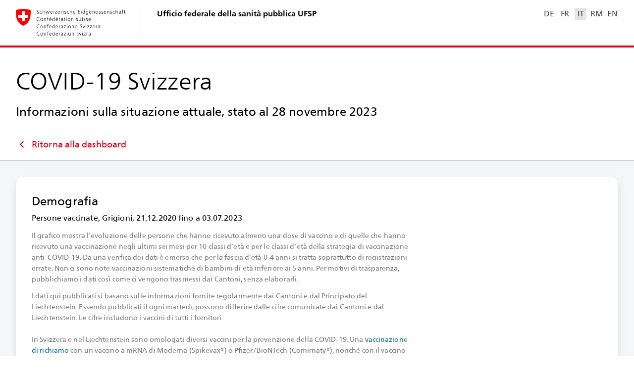

--- FILE ---
content_type: text/javascript
request_url: https://www.covid19.admin.ch/3859.b0f7f8040217fd78.js
body_size: 5609
content:
"use strict";(self.webpackChunkclient=self.webpackChunkclient||[]).push([[3859],{2392:(A,T,_)=>{_.d(T,{C:()=>b});var f=_(5e3);const r=["bag-select",""],t=["*"];let b=(()=>{class m{}return m.\u0275fac=function(C){return new(C||m)},m.\u0275cmp=f.Xpm({type:m,selectors:[["select","bag-select",""]],hostVars:2,hostBindings:function(C,B){2&C&&f.ekj("bag-native-select",!0)},attrs:r,ngContentSelectors:t,decls:1,vars:0,template:function(C,B){1&C&&(f.F$t(),f.Hsn(0))},styles:["select[bag-select]{display:block}select[bag-select].bag-native-select{height:48px;border-radius:var(--br-form-control);box-shadow:var(--bs-form-control);border:1px solid var(--c-border-form-control);color:var(--c-fg-form-control);background-color:var(--c-bg-form-control);padding-left:12px;padding-right:36px;appearance:none;background-image:url(/assets/icon/ic_chevron_down.svg);background-repeat:no-repeat;background-position:right 5px center;font-size:16px;line-height:1.5}@media (max-width: 640px){select[bag-select].bag-native-select{width:100%}}\n"],encapsulation:2,changeDetection:0}),m})()},878:(A,T,_)=>{_.d(T,{Vp:()=>O,Jn:()=>Z});var f=_(3191),r=_(7579),t=_(5e3);class D{constructor(i=!1,e,l=!0){this._multiple=i,this._emitChanges=l,this._selection=new Set,this._deselectedToEmit=[],this._selectedToEmit=[],this.changed=new r.x,e&&e.length&&(i?e.forEach(d=>this._markSelected(d)):this._markSelected(e[0]),this._selectedToEmit.length=0)}get selected(){return this._selected||(this._selected=Array.from(this._selection.values())),this._selected}select(...i){this._verifyValueAssignment(i),i.forEach(e=>this._markSelected(e)),this._emitChangeEvent()}deselect(...i){this._verifyValueAssignment(i),i.forEach(e=>this._unmarkSelected(e)),this._emitChangeEvent()}toggle(i){this.isSelected(i)?this.deselect(i):this.select(i)}clear(){this._unmarkAll(),this._emitChangeEvent()}isSelected(i){return this._selection.has(i)}isEmpty(){return 0===this._selection.size}hasValue(){return!this.isEmpty()}sort(i){this._multiple&&this.selected&&this._selected.sort(i)}isMultipleSelection(){return this._multiple}_emitChangeEvent(){this._selected=null,(this._selectedToEmit.length||this._deselectedToEmit.length)&&(this.changed.next({source:this,added:this._selectedToEmit,removed:this._deselectedToEmit}),this._deselectedToEmit=[],this._selectedToEmit=[])}_markSelected(i){this.isSelected(i)||(this._multiple||this._unmarkAll(),this._selection.add(i),this._emitChanges&&this._selectedToEmit.push(i))}_unmarkSelected(i){this.isSelected(i)&&(this._selection.delete(i),this._emitChanges&&this._deselectedToEmit.push(i))}_unmarkAll(){this.isEmpty()||this._selection.forEach(i=>this._unmarkSelected(i))}_verifyValueAssignment(i){}}var E=_(3075),s=_(9658),g=_(3294);const v=["*"];let I=0;const O=new t.OlP("ToggleButtonListComponent"),S={provide:E.JU,useExisting:(0,t.Gpc)(()=>Z),multi:!0};let Z=(()=>{class p{constructor(e){this._changeDetector=e,this.hostClass=!0,this.valueChange=new t.vpe,this.change=new t.vpe,this._name="bag-toggle-button-list-"+I++,this._disabled=!1,this._controlValueAccessorChangeFn=()=>{},this._onTouched=()=>{}}get name(){return this._name}set name(e){this._name=e,this._buttonToggles&&this._buttonToggles.forEach(l=>{l.name=this._name,l._markForCheck()})}get value(){const e=this._selectionModel?this._selectionModel.selected:[];return e[0]?e[0].value:void 0}set value(e){this._setSelectionByValue(e),this.valueChange.emit(this.value)}get selected(){return(this._selectionModel?this._selectionModel.selected:[])[0]||null}get disabled(){return this._disabled}set disabled(e){this._disabled=(0,f.Ig)(e),this._buttonToggles&&this._buttonToggles.forEach(l=>l._markForCheck())}ngOnInit(){this._selectionModel=new D(!1,void 0,!1)}ngAfterContentInit(){this._selectionModel.select(...this._buttonToggles.filter(e=>e.checked))}writeValue(e){this.value=e,this._changeDetector.markForCheck()}registerOnChange(e){this._controlValueAccessorChangeFn=e}registerOnTouched(e){this._onTouched=e}setDisabledState(e){this.disabled=e}onKeydown(e){var l;const d="ArrowLeft"===e.code||"ArrowUp"===e.code?-1:"ArrowRight"===e.code||"ArrowDown"===e.code?1:0;if(d){const h=this._buttonToggles.toArray().findIndex(u=>u.focused);-1!==h&&(null===(l=this._buttonToggles.get((h+this._buttonToggles.length+d)%this._buttonToggles.length))||void 0===l||l.focus(),e.preventDefault())}}_emitChangeEvent(){const e=this.selected;if(e){const l=Array.isArray(e)?e[e.length-1]:e,d=new s.t(l,this.value);this._controlValueAccessorChangeFn(d.value),this.change.emit(d)}}_syncButtonToggle(e,l,d=!1,h=!1){this.selected&&!e.checked&&(this.selected.checked=!1),this._selectionModel?l?this._selectionModel.select(e):this._selectionModel.deselect(e):h=!0,h?Promise.resolve().then(()=>this._updateModelValue(d)):this._updateModelValue(d)}_isSelected(e){return this._selectionModel&&this._selectionModel.isSelected(e)}_isPrechecked(e){return void 0!==this._rawValue&&e.value===this._rawValue}_setSelectionByValue(e){this._rawValue=e,this._buttonToggles&&(this._clearSelection(),this._selectValue(e))}_clearSelection(){this._selectionModel.clear(),this._buttonToggles.forEach(e=>e.checked=!1)}_selectValue(e){const l=this._buttonToggles.find(d=>void 0!==d.value&&d.value===e);l&&(l.checked=!0,this._selectionModel.select(l))}_updateModelValue(e){e&&this._emitChangeEvent(),this.valueChange.emit(this.value)}}return p.\u0275fac=function(e){return new(e||p)(t.Y36(t.sBO))},p.\u0275cmp=t.Xpm({type:p,selectors:[["bag-toggle-button-list"]],contentQueries:function(e,l,d){if(1&e&&t.Suo(d,g.d,5),2&e){let h;t.iGM(h=t.CRH())&&(l._buttonToggles=h)}},hostVars:3,hostBindings:function(e,l){1&e&&t.NdJ("keydown",function(h){return l.onKeydown(h)}),2&e&&(t.uIk("aria-disabled",l.disabled),t.ekj("toggle-button-list",l.hostClass))},inputs:{name:"name",value:"value",disabled:"disabled"},outputs:{valueChange:"valueChange",change:"change"},features:[t._Bn([S,{provide:O,useExisting:p}])],ngContentSelectors:v,decls:2,vars:0,consts:[[1,"toggle-button-list__inner"]],template:function(e,l){1&e&&(t.F$t(),t.TgZ(0,"div",0),t.Hsn(1),t.qZA())},styles:["bag-toggle-button-list{display:block;border-radius:var(--br-form-control);box-shadow:var(--bs-form-control)}@media (max-width: 640px){bag-toggle-button-list{flex:1 0 auto;width:100%}}bag-toggle-button-list .toggle-button-list__inner{display:flex;position:relative;flex-direction:row;border-radius:var(--br-form-control);border:1px solid var(--c-border-form-control);-webkit-tap-highlight-color:transparent;background-color:var(--c-bg-page)}\n"],encapsulation:2,changeDetection:0}),p})()},8289:(A,T,_)=>{_.d(T,{a:()=>t});var f=_(9808),r=_(5e3);let t=(()=>{class b{}return b.\u0275fac=function(x){return new(x||b)},b.\u0275mod=r.oAB({type:b}),b.\u0275inj=r.cJS({imports:[[f.ez]]}),b})()},9658:(A,T,_)=>{_.d(T,{t:()=>f});class f{constructor(t,b){this.source=t,this.value=b}}},3294:(A,T,_)=>{_.d(T,{d:()=>L});var f=_(3191),r=_(5e3),t=_(7579),b=_(2722),m=_(878),x=_(9658),C=_(22);const B=["button"],D=["*"];let M=0,L=(()=>{class k{constructor(s,g,v,I){this._changeDetectorRef=g,this._elementRef=v,this._focusMonitor=I,this.hostClass=!0,this.hostTabIndex=-1,this.ariaLabelledby=null,this.change=new r.vpe,this._disabled=!1,this._checked=!1,this._focused=!1,this.onDestroy=new t.x,this.toggleButtonList=s}get buttonId(){return`${this.id}-button`}get checked(){return this.toggleButtonList?this.toggleButtonList._isSelected(this):this._checked}set checked(s){const g=(0,f.Ig)(s);g!==this._checked&&(this._checked=g,this.toggleButtonList&&this.toggleButtonList._syncButtonToggle(this,this._checked),this._changeDetectorRef.markForCheck())}get disabled(){return this._disabled||this.toggleButtonList&&this.toggleButtonList.disabled}set disabled(s){this._disabled=(0,f.Ig)(s)}get focused(){return this._focused}ngOnInit(){const s=this.toggleButtonList;this.id=this.id||"bag-toggle-button-"+M++,s?(this.name=s.name,s._isPrechecked(this)?this.checked=!0:s._isSelected(this)!==this._checked&&s._syncButtonToggle(this,this._checked)):this.standalone=!0}ngAfterViewInit(){this._focusMonitor.monitor(this._elementRef,!0).pipe((0,b.R)(this.onDestroy)).subscribe(s=>this._focused=!!s)}ngOnDestroy(){this.onDestroy.next(),this.onDestroy.complete();const s=this.toggleButtonList;this._focusMonitor.stopMonitoring(this._elementRef),s&&s._isSelected(this)&&s._syncButtonToggle(this,!1,!1,!0)}focus(s){this._buttonElement.nativeElement.focus(s)}_onButtonClick(){!0!==this._checked&&(this._checked=!0,this.toggleButtonList&&(this.toggleButtonList._syncButtonToggle(this,this._checked,!0),this.toggleButtonList._onTouched())),this.change.emit(new x.t(this,this.value))}_markForCheck(){this._changeDetectorRef.markForCheck()}}return k.\u0275fac=function(s){return new(s||k)(r.Y36(m.Vp,8),r.Y36(r.sBO),r.Y36(r.SBq),r.Y36(C.tE))},k.\u0275cmp=r.Xpm({type:k,selectors:[["bag-toggle-button"]],viewQuery:function(s,g){if(1&s&&r.Gf(B,5),2&s){let v;r.iGM(v=r.CRH())&&(g._buttonElement=v.first)}},hostVars:11,hostBindings:function(s,g){1&s&&r.NdJ("focus",function(){return g.focus()}),2&s&&(r.uIk("tabindex",g.hostTabIndex)("id",g.id)("name",g.name),r.ekj("toggle-button",g.hostClass)("toggle-button--standalone",g.standalone)("toggle-button--checked",g.checked)("toggle-button--disabled",g.disabled))},inputs:{ariaLabel:["aria-label","ariaLabel"],ariaLabelledby:["aria-labelledby","ariaLabelledby"],id:"id",name:"name",value:"value",checked:"checked",disabled:"disabled"},outputs:{change:"change"},ngContentSelectors:D,decls:4,vars:7,consts:[["type","button",1,"toggle-button__button",3,"id","disabled","click"],["button",""],[1,"toggle-button__label-content"]],template:function(s,g){1&s&&(r.F$t(),r.TgZ(0,"button",0,1),r.NdJ("click",function(){return g._onButtonClick()}),r.TgZ(2,"span",2),r.Hsn(3),r.qZA(),r.qZA()),2&s&&(r.Q6J("id",g.buttonId)("disabled",g.disabled||null),r.uIk("tabindex",g.disabled||!g.checked?-1:0)("aria-pressed",g.checked)("name",g.name||null)("aria-label",g.ariaLabel)("aria-labelledby",g.ariaLabelledby))},styles:["bag-toggle-button{--btn-padding: 0 16px;flex:1 1 auto}@media (max-width: 640px){bag-toggle-button{--btn-padding: 0 12px}}bag-toggle-button.toggle-button--standalone{position:relative;display:inline-flex;flex-direction:row;white-space:nowrap;overflow:hidden;border:1px solid var(--c-border-form-control);border-radius:var(--br-form-control)}bag-toggle-button.toggle-button{position:relative;background-color:var(--c-bg-toggle);color:var(--c-fg-toggle);outline:none;overflow:hidden}bag-toggle-button.toggle-button:first-child{border-radius:var(--br-form-control) 0 0 var(--br-form-control)}bag-toggle-button.toggle-button:last-child{border-radius:0 var(--br-form-control) var(--br-form-control) 0}bag-toggle-button.toggle-button+.toggle-button{border-left:1px solid var(--c-border-form-control)}bag-toggle-button.toggle-button:not(.toggle-button--disabled):not(.toggle-button--checked):hover{background-color:var(--c-bg-toggle-hover)}bag-toggle-button.toggle-button:not(.toggle-button--disabled):not(.toggle-button--checked):hover:active{background-color:var(--c-bg-toggle-active)}bag-toggle-button .toggle-button__label-content{user-select:none;white-space:nowrap;text-overflow:ellipsis;overflow:hidden;max-width:100%;display:inline-block;text-align:center}bag-toggle-button .toggle-button__label-content>*{vertical-align:middle}bag-toggle-button.toggle-button--checked{background-color:var(--c-bg-toggle-selected);color:var(--c-fg-toggle-selected)}bag-toggle-button.toggle-button--disabled .toggle-button__button{cursor:default}bag-toggle-button .toggle-button__button{border:0;background:none;color:inherit;padding:var(--btn-padding);margin:0;outline:none;width:100%;height:100%;cursor:pointer;min-height:46px;border-radius:var(--br-form-control);font-size:var(--fz-button);line-height:var(--lh-button);letter-spacing:.1px;display:flex;align-items:center;justify-content:center}bag-toggle-button .toggle-button__button::-moz-focus-inner{border:0}\n"],encapsulation:2,changeDetection:0}),k})()},1218:(A,T,_)=>{_.d(T,{n:()=>w});var f=_(5087),r=_(4203),t=_(5e3),b=_(9808),m=_(6261);function x(o,a){if(1&o&&(t.TgZ(0,"span",4),t._uU(1),t.ALo(2,"i18n"),t.qZA()),2&o){const n=t.oxw();t.xp6(1),t.Oqu(t.lcZ(2,1,n.noDataKey))}}function C(o,a){1&o&&t._UZ(0,"td")}function B(o,a){if(1&o&&(t.TgZ(0,"span"),t._uU(1),t.ALo(2,"i18n"),t.qZA()),2&o){const n=t.oxw(4);t.ekj("cdk-visually-hidden",n.data.col1LabelHidden),t.xp6(1),t.Oqu(t.lcZ(2,3,n.data.col1Key))}}function D(o,a){if(1&o&&(t.TgZ(0,"th",11),t.YNc(1,B,3,5,"span",12),t.qZA()),2&o){const n=t.oxw(3);t.xp6(1),t.Q6J("ngIf",n.data.col1Key)}}function M(o,a){if(1&o&&(t.TgZ(0,"th",13),t._uU(1),t.ALo(2,"i18n"),t.qZA()),2&o){const n=t.oxw(3);t.uIk("colspan",n.withCol1?null:2),t.xp6(1),t.Oqu(t.lcZ(2,2,n.data.col2Key))}}function L(o,a){if(1&o&&(t.TgZ(0,"thead"),t.TgZ(1,"tr"),t.YNc(2,C,1,0,"td",6),t.YNc(3,D,2,1,"th",9),t.YNc(4,M,3,4,"th",10),t.qZA(),t.qZA()),2&o){const n=t.oxw(2);t.xp6(2),t.Q6J("ngIf",n.hasLabelColor),t.xp6(1),t.Q6J("ngIf",n.withCol1),t.xp6(1),t.Q6J("ngIf",n.withCol2)}}function k(o,a){1&o&&(t.TgZ(0,"td"),t._uU(1),t.ALo(2,"i18n"),t._UZ(3,"span",4),t.qZA()),2&o&&(t.xp6(1),t.hij("",t.lcZ(2,1,"Commons.NoData.Abbr"),"\xa0"))}function E(o,a){if(1&o&&(t.TgZ(0,"td",16),t._UZ(1,"span",17),t.qZA()),2&o){const n=t.oxw().$implicit;t.xp6(1),t.Udp("--c",n.color)}}function s(o,a){if(1&o&&(t.ynx(0),t._uU(1,"\xa0"),t._UZ(2,"span"),t.BQk()),2&o){const n=t.oxw(3).$implicit;t.xp6(2),t.Udp("--c",n.col1.color),t.ekj("tooltip-table-content__line","square"!==n.col1.type)("tooltip-table-content__dashed",n.col1.dashed)("tooltip-table-content__pattern",n.col1.pattern)("tooltip-table-content__square","square"===n.col1.type)}}function g(o,a){if(1&o&&(t.TgZ(0,"td"),t._uU(1),t.YNc(2,s,3,10,"ng-container",6),t.qZA()),2&o){const n=t.oxw(2).$implicit,c=t.oxw(2);t.ekj("--bold",c.data.col1Bold),t.xp6(1),t.hij(" ",n.col1.value," "),t.xp6(1),t.Q6J("ngIf",c.has1stColColor)}}function v(o,a){if(1&o&&(t.ynx(0),t.YNc(1,g,3,4,"td",18),t.BQk()),2&o){const n=t.oxw().$implicit;t.oxw();const c=t.MAs(3);t.xp6(1),t.Q6J("ngIf",null!==n.col1.value)("ngIfElse",c)}}function I(o,a){if(1&o&&(t.ynx(0),t._UZ(1,"span",17),t.BQk()),2&o){const n=t.oxw(4).$implicit;t.xp6(1),t.Udp("--c",n.col2.color)}}function O(o,a){if(1&o&&(t.ynx(0),t._UZ(1,"span",19),t.BQk()),2&o){const n=t.oxw(4).$implicit;t.xp6(1),t.Udp("--c",n.col2.color)}}function S(o,a){if(1&o&&(t.ynx(0),t._uU(1,"\xa0 "),t.YNc(2,I,2,2,"ng-container",6),t.YNc(3,O,2,2,"ng-container",6),t.BQk()),2&o){const n=t.oxw(3).$implicit;t.xp6(2),t.Q6J("ngIf",!n.col2.pattern),t.xp6(1),t.Q6J("ngIf",n.col2.pattern)}}function Z(o,a){if(1&o&&(t.TgZ(0,"td"),t._uU(1),t.YNc(2,S,4,2,"ng-container",6),t.qZA()),2&o){const n=t.oxw(2).$implicit,c=t.oxw(2);t.ekj("--bold",c.data.col2Bold),t.xp6(1),t.hij(" ",n.col2.value," "),t.xp6(1),t.Q6J("ngIf",c.has2ndColColor)}}function p(o,a){if(1&o&&(t.ynx(0),t.YNc(1,Z,3,4,"td",18),t.BQk()),2&o){const n=t.oxw().$implicit;t.oxw();const c=t.MAs(3);t.xp6(1),t.Q6J("ngIf",null!==n.col2.value)("ngIfElse",c)}}function i(o,a){if(1&o&&(t.ynx(0),t.TgZ(1,"tr"),t.YNc(2,E,2,2,"td",14),t.TgZ(3,"th",15),t._uU(4),t.ALo(5,"i18n"),t.qZA(),t.YNc(6,v,2,2,"ng-container",6),t.YNc(7,p,2,2,"ng-container",6),t.qZA(),t.BQk()),2&o){const n=a.$implicit,c=t.oxw(2);t.xp6(1),t.ekj("--light",n.lighten),t.xp6(1),t.Q6J("ngIf",c.hasLabelColor),t.xp6(2),t.Oqu(t.lcZ(5,6,n.key)),t.xp6(2),t.Q6J("ngIf",c.withCol1),t.xp6(1),t.Q6J("ngIf",c.withCol2)}}function e(o,a){1&o&&t._UZ(0,"td")}function l(o,a){if(1&o&&(t.TgZ(0,"td"),t._uU(1),t.ALo(2,"i18n"),t.qZA()),2&o){const n=t.oxw().$implicit,c=t.oxw(3);t.ekj("--pad-right",c.has1stColColor)("--bold",c.data.col1Bold),t.xp6(1),t.hij(" ",null!==n.col1.value?n.col1.value:t.lcZ(2,5,"Commons.NoData.Abbr")," ")}}function d(o,a){if(1&o&&(t.TgZ(0,"td"),t._uU(1),t.ALo(2,"i18n"),t.qZA()),2&o){const n=t.oxw().$implicit,c=t.oxw(3);t.ekj("--pad-right",c.has2ndColColor)("--bold",c.data.col2Bold),t.xp6(1),t.hij(" ",null!==n.col2.value?n.col2.value:t.lcZ(2,5,"Commons.NoData.Abbr")," ")}}function h(o,a){if(1&o&&(t.ynx(0),t.TgZ(1,"tr"),t.YNc(2,e,1,0,"td",6),t.TgZ(3,"th",15),t._uU(4),t.ALo(5,"i18n"),t.qZA(),t.YNc(6,l,3,7,"td",20),t.YNc(7,d,3,7,"td",20),t.qZA(),t.BQk()),2&o){const n=a.$implicit,c=t.oxw(3);t.xp6(1),t.ekj("--light",n.lighten),t.xp6(1),t.Q6J("ngIf",c.hasLabelColor),t.xp6(2),t.Oqu(t.lcZ(5,6,n.key)),t.xp6(2),t.Q6J("ngIf",c.withCol1),t.xp6(1),t.Q6J("ngIf",c.withCol2)}}function u(o,a){if(1&o&&(t.TgZ(0,"tfoot"),t.YNc(1,h,8,8,"ng-container",8),t.qZA()),2&o){const n=t.oxw(2);t.xp6(1),t.Q6J("ngForOf",n.data.footer)("ngForTrackBy",n.identifyRowItem)}}function y(o,a){if(1&o&&(t.TgZ(0,"table",5),t.YNc(1,L,5,3,"thead",6),t.YNc(2,k,4,3,"ng-template",null,7,t.W1O),t.TgZ(4,"tbody"),t.YNc(5,i,8,8,"ng-container",8),t.qZA(),t.YNc(6,u,2,2,"tfoot",6),t.qZA()),2&o){const n=t.oxw();t.xp6(1),t.Q6J("ngIf",n.data.col2Key),t.xp6(4),t.Q6J("ngForOf",n.data.entries)("ngForTrackBy",n.identifyRowItem),t.xp6(1),t.Q6J("ngIf",n.hasFoot)}}let w=(()=>{class o extends r.i{constructor(){super(...arguments),this.identifyRowItem=(n,c)=>c.key}get hasLabelColor(){var n;return(null===(n=this.data.entries)||void 0===n?void 0:n.some(c=>!!c.color))||!1}get withCol1(){return!this.data.col1Hidden}get withCol2(){return!this.data.col2Hidden}get has1stColColor(){var n;return(null===(n=this.data.entries)||void 0===n?void 0:n.some(c=>!!c.col1.color))||!1}get has2ndColColor(){var n;return(null===(n=this.data.entries)||void 0===n?void 0:n.some(c=>!!c.col2.color))||!1}get noData(){var n;return!(null===(n=this.data.entries)||void 0===n?void 0:n.length)&&!this.data.footer}get hasFoot(){return!!this.data.footer&&this.data.footer.length>0}get title(){return this.data.title instanceof Date?(0,f.Vv)(this.data.title):this.data.title}get noDataKey(){return this.data.noDataKey||"Commons.NoData"}}return o.\u0275fac=function(){let a;return function(c){return(a||(a=t.n5z(o)))(c||o)}}(),o.\u0275cmp=t.Xpm({type:o,selectors:[["bag-tooltip-table-content"]],features:[t.qOj],decls:6,vars:3,consts:[[1,"tooltip-table-content"],[1,"tooltip-table-content__title"],["noDataTpl",""],["class","tooltip-table-content__table",4,"ngIf","ngIfElse"],[1,"tooltip-table-content__no-data"],[1,"tooltip-table-content__table"],[4,"ngIf"],["noDataCellTpl",""],[4,"ngFor","ngForOf","ngForTrackBy"],["scope","col","colspan","2",4,"ngIf"],["scope","col",4,"ngIf"],["scope","col","colspan","2"],[3,"cdk-visually-hidden",4,"ngIf"],["scope","col"],["class","--legend",4,"ngIf"],["scope","row"],[1,"--legend"],[1,"tooltip-table-content__square"],[3,"--bold",4,"ngIf","ngIfElse"],[1,"tooltip-table-content__loq_pattern"],[3,"--pad-right","--bold",4,"ngIf"]],template:function(n,c){if(1&n&&(t.TgZ(0,"div",0),t.TgZ(1,"h6",1),t._uU(2),t.qZA(),t.YNc(3,x,3,3,"ng-template",null,2,t.W1O),t.YNc(5,y,7,4,"table",3),t.qZA()),2&n){const U=t.MAs(4);t.xp6(2),t.Oqu(c.title),t.xp6(3),t.Q6J("ngIf",!c.noData)("ngIfElse",U)}},directives:[b.O5,b.sg],pipes:[m.C],styles:['@charset "UTF-8";bag-tooltip-table-content{display:block;white-space:nowrap}bag-tooltip-table-content .tooltip-table-content__title{font-size:var(--fz-tooltip-title);line-height:var(--lh-tooltip-title);letter-spacing:.1px;font-weight:700;margin:0}bag-tooltip-table-content .tooltip-table-content__no-data{font-size:var(--fz-tooltip);line-height:var(--lh-tooltip);letter-spacing:.1px}bag-tooltip-table-content .tooltip-table-content__table{width:100%;font-size:var(--fz-meta);line-height:var(--lh-meta);letter-spacing:.1px}bag-tooltip-table-content .tooltip-table-content__table thead tr{border-bottom:1px solid var(--c-divider-light)}bag-tooltip-table-content .tooltip-table-content__table thead th{font-weight:400;text-align:right;padding-left:8px;color:var(--c-fg-tooltip-header)}bag-tooltip-table-content .tooltip-table-content__table tbody th,bag-tooltip-table-content .tooltip-table-content__table tfoot th{font-weight:400;text-align:left;white-space:normal}bag-tooltip-table-content .tooltip-table-content__table tbody td,bag-tooltip-table-content .tooltip-table-content__table tfoot td{text-align:right;padding-left:8px}bag-tooltip-table-content .tooltip-table-content__table tbody td:last-child,bag-tooltip-table-content .tooltip-table-content__table tfoot td:last-child{padding-left:16px}bag-tooltip-table-content .tooltip-table-content__table tfoot tr:first-of-type{border-top:1px solid var(--c-divider-light)}bag-tooltip-table-content .tooltip-table-content__table tr.--light{color:var(--c-fg-box-default-low)}bag-tooltip-table-content .tooltip-table-content__table td.--legend{padding:0 4px 0 0}bag-tooltip-table-content .tooltip-table-content__table td.--pad-right{padding-right:8px}bag-tooltip-table-content .tooltip-table-content__table td.--pad-right:after{content:"\\a0"}bag-tooltip-table-content .tooltip-table-content__table td.--bold{font-weight:700}bag-tooltip-table-content .tooltip-table-content__loq_pattern,bag-tooltip-table-content .tooltip-table-content__line,bag-tooltip-table-content .tooltip-table-content__square{display:inline-block;width:8px;background-color:var(--c)}bag-tooltip-table-content .tooltip-table-content__square{height:8px}bag-tooltip-table-content .tooltip-table-content__line{height:2px;transform:translateY(-4px) rotate(-45deg)}bag-tooltip-table-content .tooltip-table-content__dashed{background-color:transparent;background-image:linear-gradient(90deg,var(--c),var(--c) 75%,transparent 75%,transparent 100%);background-size:5px 2px}bag-tooltip-table-content .tooltip-table-content__pattern{background-color:var(--c);background-image:radial-gradient(circle,#ffffff 1px,transparent 1px);background-size:4px 4px;background-position:0 0,2px 2px;border-right:1px solid transparent;box-sizing:border-box}bag-tooltip-table-content .tooltip-table-content__loq_pattern{height:8px;width:8px;background:repeating-linear-gradient(-45deg,#c0d8f0,#c0d8f0 1px,#ffffff 1px,#ffffff 4px)}\n'],encapsulation:2,changeDetection:0}),o})()}}]);